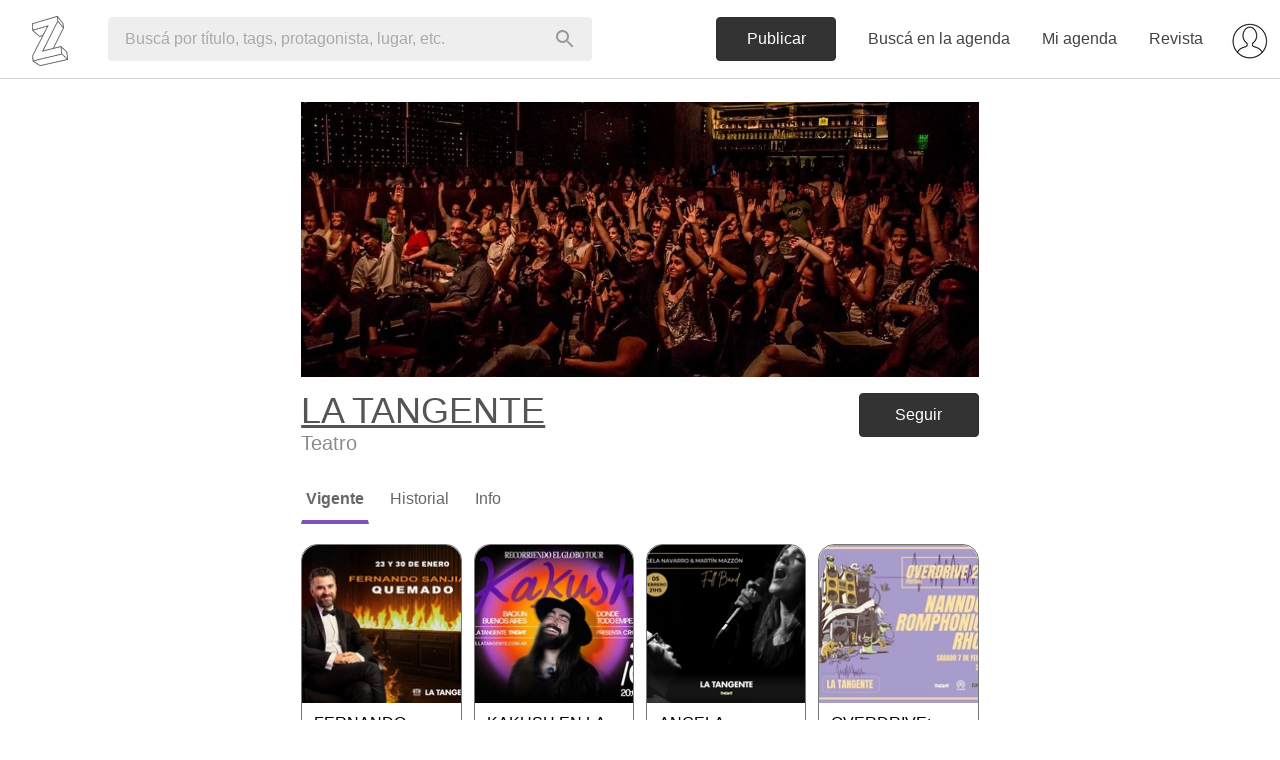

--- FILE ---
content_type: text/html; charset=utf-8
request_url: https://www.google.com/recaptcha/api2/aframe
body_size: 151
content:
<!DOCTYPE HTML><html><head><meta http-equiv="content-type" content="text/html; charset=UTF-8"></head><body><script nonce="iJDhaj4NTSuJgyQdHKh1Pw">/** Anti-fraud and anti-abuse applications only. See google.com/recaptcha */ try{var clients={'sodar':'https://pagead2.googlesyndication.com/pagead/sodar?'};window.addEventListener("message",function(a){try{if(a.source===window.parent){var b=JSON.parse(a.data);var c=clients[b['id']];if(c){var d=document.createElement('img');d.src=c+b['params']+'&rc='+(localStorage.getItem("rc::a")?sessionStorage.getItem("rc::b"):"");window.document.body.appendChild(d);sessionStorage.setItem("rc::e",parseInt(sessionStorage.getItem("rc::e")||0)+1);localStorage.setItem("rc::h",'1769671456882');}}}catch(b){}});window.parent.postMessage("_grecaptcha_ready", "*");}catch(b){}</script></body></html>